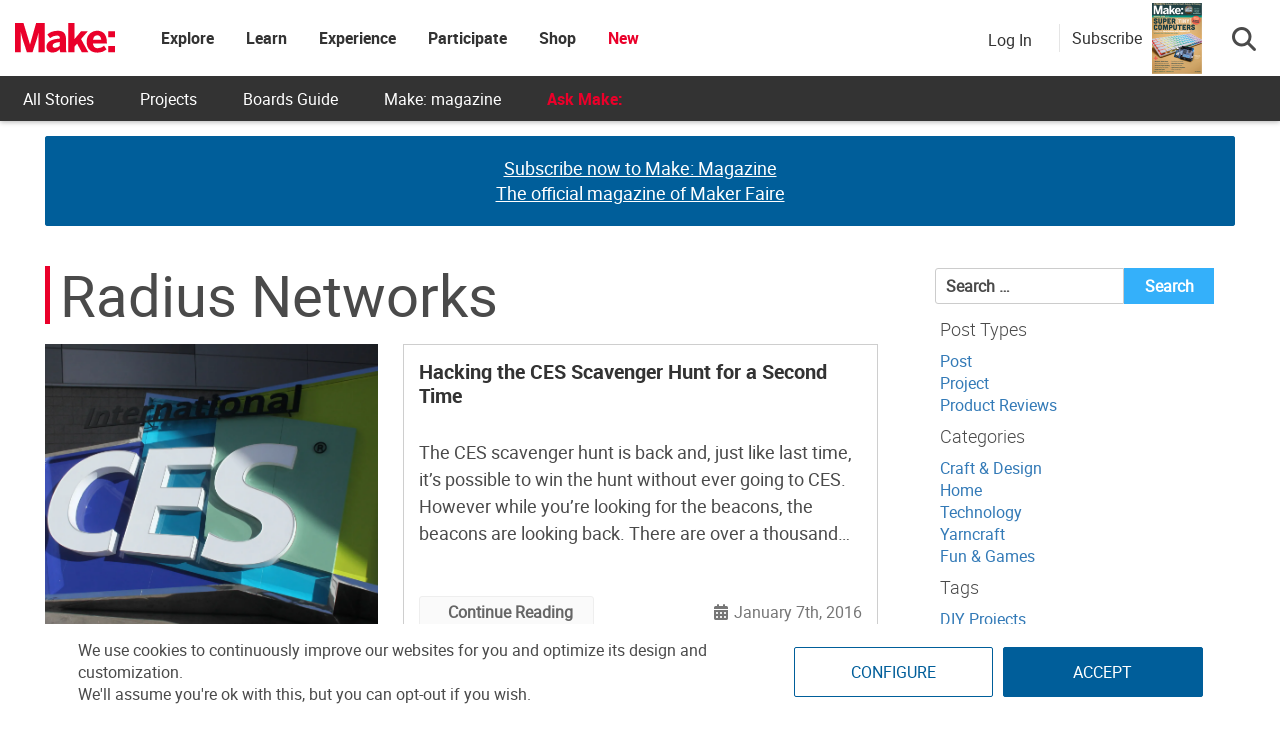

--- FILE ---
content_type: text/html; charset=utf-8
request_url: https://www.google.com/recaptcha/api2/aframe
body_size: 184
content:
<!DOCTYPE HTML><html><head><meta http-equiv="content-type" content="text/html; charset=UTF-8"></head><body><script nonce="z_3HQlwKfhf1dP4Tdqik2A">/** Anti-fraud and anti-abuse applications only. See google.com/recaptcha */ try{var clients={'sodar':'https://pagead2.googlesyndication.com/pagead/sodar?'};window.addEventListener("message",function(a){try{if(a.source===window.parent){var b=JSON.parse(a.data);var c=clients[b['id']];if(c){var d=document.createElement('img');d.src=c+b['params']+'&rc='+(localStorage.getItem("rc::a")?sessionStorage.getItem("rc::b"):"");window.document.body.appendChild(d);sessionStorage.setItem("rc::e",parseInt(sessionStorage.getItem("rc::e")||0)+1);localStorage.setItem("rc::h",'1768869968418');}}}catch(b){}});window.parent.postMessage("_grecaptcha_ready", "*");}catch(b){}</script></body></html>

--- FILE ---
content_type: application/javascript
request_url: https://prism.app-us1.com/?a=1000801328&u=https%3A%2F%2Fmakezine.com%2Ftag%2Fradius-networks%2F
body_size: 126
content:
window.visitorGlobalObject=window.visitorGlobalObject||window.prismGlobalObject;window.visitorGlobalObject.setVisitorId('46b7b69b-9fab-455c-9ee7-97475277bf75', '1000801328');window.visitorGlobalObject.setWhitelistedServices('tracking', '1000801328');

--- FILE ---
content_type: application/javascript; charset=utf-8
request_url: https://fundingchoicesmessages.google.com/f/AGSKWxXtP4_cGEK8R-Sq_UZAexwEmU78HI6i1EqcPkra6CG1jWahs2uJ7i_43G28Utmq1ArLzn9tsb3CNkQk5DvdVW8ADpAjPEKFfdDGParwhwD5L8yjxrPHBF1Wqwn94qouZz9b4F2vNTlTLDwMISGuT6cszPEiH3hWJ8Qnptfx0P8x2A1XKh_ikzR4dmIr/__WebBannerAd_/768x90-/468x60_/adfr./adserv1.
body_size: -1290
content:
window['5af24866-cd5f-467f-8070-de62eb488972'] = true;